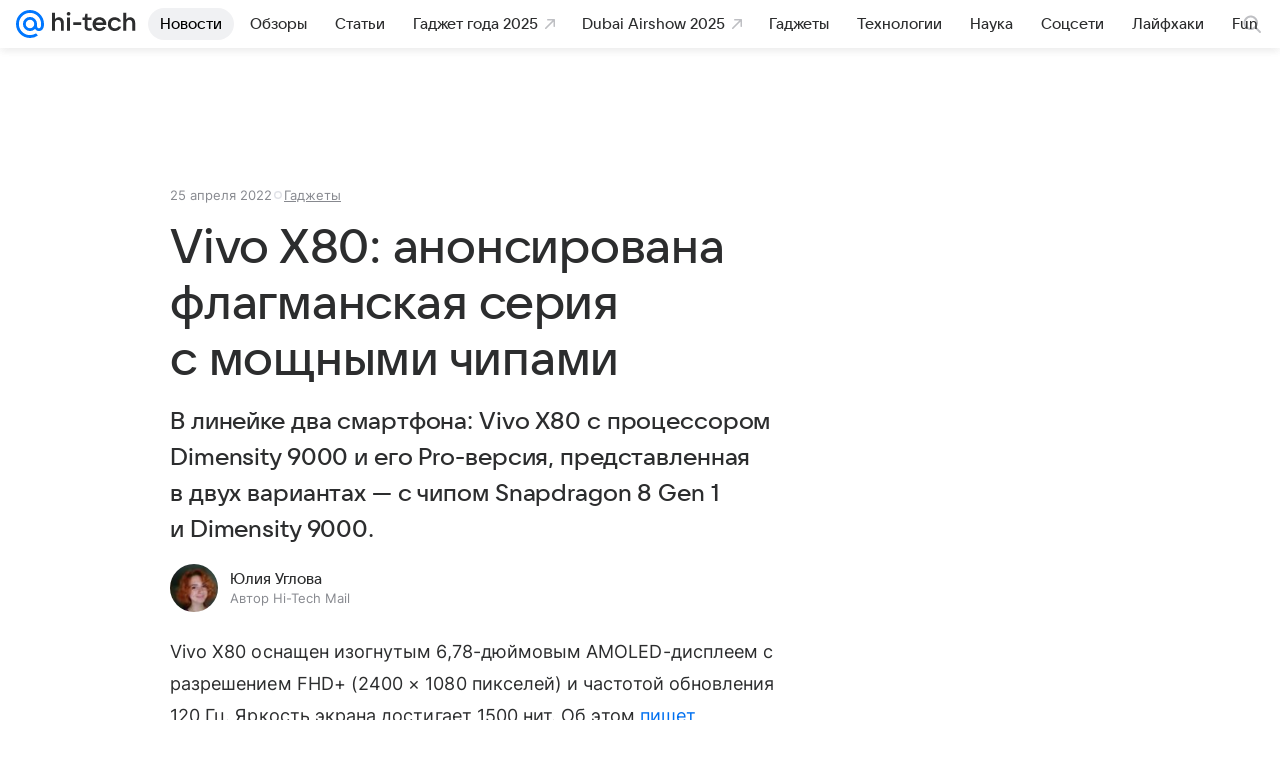

--- FILE ---
content_type: text/plain; charset=utf-8
request_url: https://media-stat.mail.ru/metrics/1.0/
body_size: 660
content:
eyJhbGciOiJkaXIiLCJjdHkiOiJKV1QiLCJlbmMiOiJBMjU2R0NNIiwidHlwIjoiSldUIn0..FCOyTisd29OGbPZB.[base64].XZU-lQ914KRidekGT2KrpA